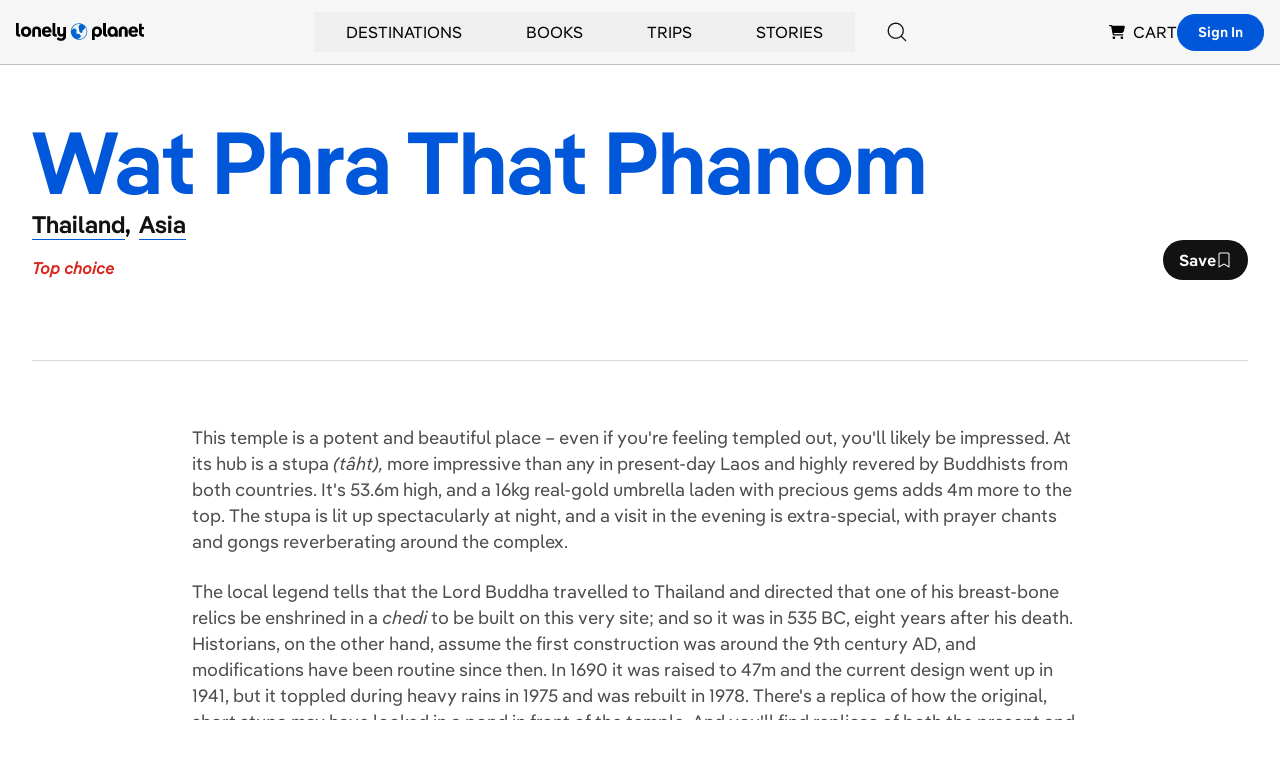

--- FILE ---
content_type: text/html; charset=utf-8
request_url: https://www.google.com/recaptcha/api2/aframe
body_size: 267
content:
<!DOCTYPE HTML><html><head><meta http-equiv="content-type" content="text/html; charset=UTF-8"></head><body><script nonce="dWZuCXh72w_4adUnEZb4NQ">/** Anti-fraud and anti-abuse applications only. See google.com/recaptcha */ try{var clients={'sodar':'https://pagead2.googlesyndication.com/pagead/sodar?'};window.addEventListener("message",function(a){try{if(a.source===window.parent){var b=JSON.parse(a.data);var c=clients[b['id']];if(c){var d=document.createElement('img');d.src=c+b['params']+'&rc='+(localStorage.getItem("rc::a")?sessionStorage.getItem("rc::b"):"");window.document.body.appendChild(d);sessionStorage.setItem("rc::e",parseInt(sessionStorage.getItem("rc::e")||0)+1);localStorage.setItem("rc::h",'1768995221382');}}}catch(b){}});window.parent.postMessage("_grecaptcha_ready", "*");}catch(b){}</script></body></html>